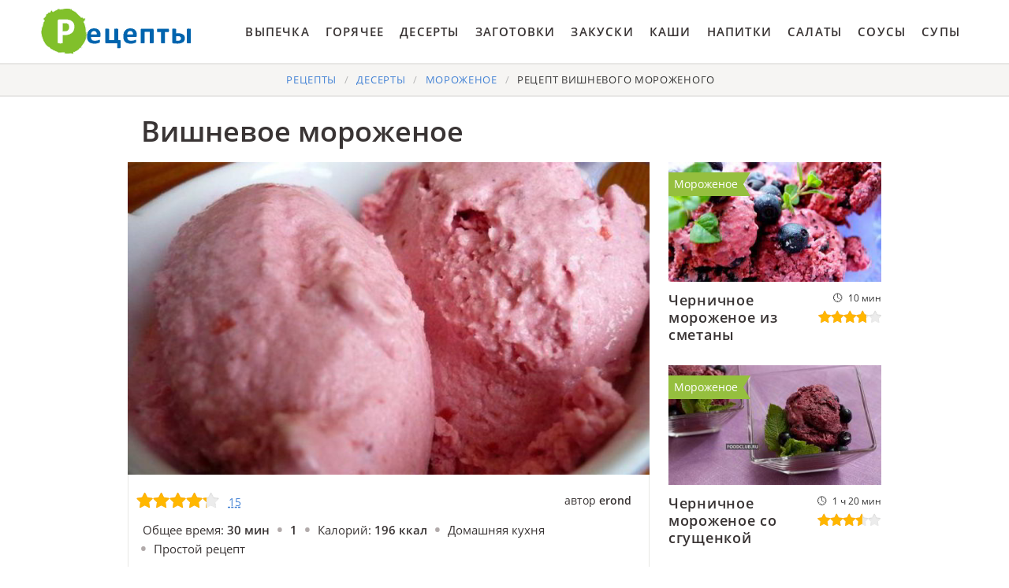

--- FILE ---
content_type: text/html; charset=UTF-8
request_url: https://cookierookie.ru/deserty/morozhenoe/vishnevoe-morozhenoe
body_size: 6719
content:
<!DOCTYPE html><html lang="ru" class="has-navbar-fixed-top"><head> <meta charset="UTF-8"> <title>Блюдо Улёт! Вишневое Мороженое Пошаговый Рецепт с Фото</title> <meta name="description" content="Рецепт улёт! Пошаговый рецепт вишневого мороженого с фото. Ингредиенты на : вишня 500 г ∗ сахарная пудра 150 г ∗ лимонный сок 1 веточка ∗ йогурт 200 г ∗ сметана 150 г ∗ сливки 150 г"> <meta http-equiv="X-UA-Compatible" content="IE=edge"> <meta name="viewport" content="width=device-width, initial-scale=1"> <link rel="icon" type="image/png" sizes="96x96" href="/favicon-96x96.png"> <link rel="apple-touch-icon" sizes="180x180" href="/apple-icon-180x180.png"> <link rel="icon" type="image/png" sizes="192x192" href="/android-icon-192x192.png"> <link rel="manifest" href="/manifest.json"> <meta name="msapplication-TileColor" content="#ffffff"> <meta name="msapplication-TileImage" content="/ms-icon-144x144.png"> <meta name="theme-color" content="#ffffff"> <meta property="og:title" content="Блюдо Улёт! Вишневое Мороженое Пошаговый Рецепт с Фото"> <meta property="og:type" content="website"> <meta property="og:site_name" content="cookierookie.ru"> <meta property="og:url" content="https://cookierookie.ru/deserty/morozhenoe/vishnevoe-morozhenoe"> <meta property="og:description" content="Рецепт улёт! Пошаговый рецепт вишневого мороженого с фото. Ингредиенты на : вишня 500 г ∗ сахарная пудра 150 г ∗ лимонный сок 1 веточка ∗ йогурт 200 г ∗ сметана 150 г ∗ сливки 150 г"> <meta property="og:image" content="https://cookierookie.ru/deserty/morozhenoe/vishnevoe-morozhenoe/vishnevoe-morozhenoe-ready0-w1200h630.jpg"> <meta name="twitter:card" content="summary_large_image"> <meta name="twitter:url" content="https://cookierookie.ru/deserty/morozhenoe/vishnevoe-morozhenoe"> <meta name="twitter:title" content="Блюдо Улёт! Вишневое Мороженое Пошаговый Рецепт с Фото"> <meta name="twitter:description" content="Рецепт улёт! Пошаговый рецепт вишневого мороженого с фото. Ингредиенты на : вишня 500 г ∗ сахарная пудра 150 г ∗ лимонный сок 1 веточка ∗ йогурт 200 г ∗ сметана 150 г ∗ сливки 150 г"> <meta name="twitter:image" content="https://cookierookie.ru/deserty/morozhenoe/vishnevoe-morozhenoe/vishnevoe-morozhenoe-ready0-w1200h630.jpg"> <link rel="dns-prefetch" href="//fonts.googleapis.com"> <link rel="dns-prefetch" href="//fonts.gstatic.com"> <link rel="dns-prefetch" href="//www.youtube.com"> <link rel="dns-prefetch" href="//counter.yadro.ru"> <link rel="dns-prefetch" href="//yastatic.net"> <link rel="dns-prefetch" href="//pagead2.googlesyndication.com"> <link rel="dns-prefetch" href="https://cdn.kulnr.ru"> <link rel="preconnect" href="https://cdn.kulnr.ru"> <link rel="stylesheet" type="text/css" href="/styles.css"> <link rel="canonical" href="https://cookierookie.ru/deserty/morozhenoe/vishnevoe-morozhenoe"></head><body><nav class="navbar is-fixed-top" role="navigation" aria-label="main navigation"> <div class="container"> <div class="navbar-brand"> <a class="navbar-item logo" href="/" title="На Главную">Вкусные рецепты на скорую руку</a> <a role="button" class="navbar-burger burger" aria-label="menu" aria-expanded="false" data-target="navbarBasicExample"> <span aria-hidden="true"></span> <span aria-hidden="true"></span> <span aria-hidden="true"></span> </a> </div> <div id="navbarBasicExample" class="navbar-menu"> <div class="navbar-end"> <a class="navbar-item" href="/vypechka" title="Перейти в Раздел «Выпечка»">Выпечка</a> <a class="navbar-item" href="/goryachee" title="Перейти в Раздел «Горячее»">Горячее</a> <a class="navbar-item" href="/deserty" title="Перейти в Раздел «Десерты»">Десерты</a> <a class="navbar-item" href="/zagotovki" title="Перейти в Раздел «Заготовки»">Заготовки</a> <a class="navbar-item" href="/zakuski" title="Перейти в Раздел «Закуски»">Закуски</a> <a class="navbar-item" href="/kashi" title="Перейти в Раздел «Каши»">Каши</a> <a class="navbar-item" href="/napitki" title="Перейти в Раздел «Напитки»">Напитки</a> <a class="navbar-item" href="/salaty" title="Перейти в Раздел «Салаты»">Салаты</a> <a class="navbar-item" href="/sousy" title="Перейти в Раздел «Соусы»">Соусы</a> <a class="navbar-item" href="/supy" title="Перейти в Раздел «Супы»">Супы</a> </div> </div> </div></nav><section class="section"> <div class="container"> <nav class="breadcrumb is-centered" aria-label="breadcrumbs"> <ul itemscope itemtype="http://schema.org/BreadcrumbList"> <li itemprop="itemListElement" itemscope itemtype="http://schema.org/ListItem"> <a href="/" title="Перейти на Главную" itemprop="item"> <span itemprop="name">Рецепты</span> </a> <meta itemprop="position" content="1"> </li> <li itemprop="itemListElement" itemscope itemtype="http://schema.org/ListItem"> <a href="/deserty" itemprop="item" title="Десерты"> <span itemprop="name">Десерты</span> </a> <meta itemprop="position" content="2"> </li> <li itemprop="itemListElement" itemscope itemtype="http://schema.org/ListItem"> <a href="/deserty/morozhenoe" itemprop="item" title="Мороженое"> <span itemprop="name">Мороженое</span> </a> <meta itemprop="position" content="3"> </li> <li class="is-active" itemprop="itemListElement" itemscope itemtype="http://schema.org/ListItem"> <a href="#" aria-current="page" itemprop="item"> <span itemprop="name">Рецепт вишневого мороженого</span> </a> <meta itemprop="position" content="4"> </li> </ul> </nav> <h1 class="is-title-single"> Вишневое мороженое </h1> <div class="columns is-multiline"> <div class="column is-1 is-hidden-touch"></div> <div class="column"> <figure class="image is-5by3"> <img class="lozad" src="/zero.png" data-src="/deserty/morozhenoe/vishnevoe-morozhenoe/vishnevoe-morozhenoe-ready0-w774h464.jpg" alt="Рецепт вишневого мороженого"> </figure> <div class="is-infos-wrap"> <ul class="is-infos-bar"> <li> <div class="is-rating-big fl" title="Рейтинг рецепта 4.25 из 5"> <i style="width:85%"></i> </div> </li> <li class="comments-count"> <a href="#comments">15</a> </li> <li class="author-link"> автор <b class="is-user-link">erond</b> </li> </ul> <ul class="is-infos"> <li> Общее время: <b> 30 мин</b> </li> <li> <b> 1</b> </li> <li> Калорий: <b> 196 ккал</b> </li> <li> Домашняя кухня </li> <li> Простой рецепт </li> </ul> <ul class="is-infos"> </ul> </div> <div class="preview"> <p>Здесь много рецептов мороженого, но я решила выложить простой вариант без заваривания (для тех кто боятся сварить яйца в обычном варианте приготовления мороженого-это тот рецепт с которого стоит начать приготовление домашнего мороженого). По вкусу что-то среднее между сорбетом и сливочным мороженом. <a href="/deserty/morozhenoe/morozhenoe">Рецепт мороженого</a> уже публиковали, он чем-то похож на Вишневое Мороженое.</p> </div> <div id="mejoyave-sesidokafiwusebi"> <script> !(function(w,m){(w[m]||(w[m]=[]))&&w[m].push( {id:'mejoyave-sesidokafiwusebi',block:'127720', site_id:'23421'} );})(window, 'mtzBlocks'); </script> </div> </div> <div class="column is-3"> <div class="columns is-multiline"> <div class="column is-full"> <a href="/deserty/morozhenoe/chernichnoe-morozhenoe-iz-smetany"> <figure class="image is-16by9"> <img class="lozad" src="/zero.png" alt="Черничное мороженое из сметаны" data-src="/deserty/morozhenoe/chernichnoe-morozhenoe-iz-smetany/chernichnoe-morozhenoe-iz-smetany-ready0-w318h179.jpg"> </figure> <p class="is-title-6">Черничное мороженое из сметаны</p> <div class="is-rating-box"> <p class="is-time" title="Время Приготовления Рецепта 10 мин">10 мин</p> <p class="is-rating" title="Рейтинг рецепта 3.8 из 5"><i style="width:76%"></i></p> </div> </a> <a class="is-parent" href="/deserty/morozhenoe" title="Рецепты Мороженого">Мороженое</a> </div> <div class="column is-full"> <a href="/deserty/morozhenoe/chernichnoe-morozhenoe-so-sguschenkoi"> <figure class="image is-16by9"> <img class="lozad" src="/zero.png" alt="Черничное мороженое со сгущенкой" data-src="/deserty/morozhenoe/chernichnoe-morozhenoe-so-sguschenkoi/chernichnoe-morozhenoe-so-sguschenkoi-ready0-w318h179.jpg"> </figure> <p class="is-title-6">Черничное мороженое со сгущенкой</p> <div class="is-rating-box"> <p class="is-time" title="Время Приготовления Рецепта 1 ч 20 мин">1 ч 20 мин</p> <p class="is-rating" title="Рейтинг рецепта 3.55 из 5"><i style="width:71%"></i></p> </div> </a> <a class="is-parent" href="/deserty/morozhenoe" title="Рецепты Мороженого">Мороженое</a> </div> </div> <div id="muxab-opiguhawozajotuzeze"> <script> !(function(w,m){(w[m]||(w[m]=[]))&&w[m].push( {id:'muxab-opiguhawozajotuzeze',block:'127719', site_id:'23421'} );})(window, 'mtzBlocks'); </script> </div> </div> <div class="column is-1 is-hidden-touch"></div> </div> <div class="columns is-multiline"> <div class="column is-1 is-hidden-touch"></div> <div class="column"> <div class="columns is-multiline is-variable is-8 is-recipe"> <div class="column is-1"> <div class="ya-share2 ta-c fixed-bottom-mobile" data-services="collections,vkontakte,facebook,odnoklassniki,moimir,twitter"></div> </div> <div class="column is-4"> <h2 class="is-title-detail">Ингредиенты:</h2> <ul class="is-ingredients"> <li>вишня - 500 г</li> <li>сахарная пудра - 150 г</li> <li>лимонный сок - 1 веточка</li> <li>йогурт - 200 г</li> <li>сметана - 150 г</li> <li>сливки - 150 г</li> </ul> </div> <div class="column is-recipe-steps"> <h2 class="is-title-detail">Как приготовить</h2> <ol class="is-steps"> <li> <p>Вишню взбить с пудрой и лимонным соком в блендере. Затем смешать с йогуртом, сметаной и поместить в морозилку на 1 час (перемешивать каждые полчаса тщательно вилкой). Через час добавить взбитые сливки. Замораживать еще 4-5 часов, перемешивать каждые полчаса тщательно вилкой.</p> </li> <li> <p>Приятного аппетита..</p> </li> </ol> </div> </div> <div class="is-note"> <p>Буду пробовать приготовить <a href="/deserty/morozhenoe/vegetarianskoe-morozhenoe">вегетарианское мороженое</a>. Рекомендую посмотреть и попробовать приготовить.</p> <div id="piwirax-atididejoxoximute"> <script> !(function(w,m){(w[m]||(w[m]=[]))&&w[m].push( {id:'piwirax-atididejoxoximute',block:'127715', site_id:'23421'} );})(window, 'mtzBlocks'); </script> </div> </div> <div class="columns is-comments" id="comments"> <div class="column is-1 is-hidden-touch"></div> <div class="column"> <h2 class="is-title-detail">Комментарии к рецепту</h2> <div class="columns is-mobile is-comments-title"> <div class="column"> <div class="is-rating-big" title="Рейтинг рецепта 4.25 из 5"> <i style="width:85%"></i> </div> </div> <div class="column is-narrow"> <div class="is-title-1">4.3 / 5</div> </div> </div> <div class="columns is-multiline"> <div class="column is-full is-comment"> <img class="lozad is-comment-ava" src="/zero.png" data-src="/yinca/yinca-w37h37.jpg" alt="yinca"> <div class="is-comment-name">yinca</div> <p class="is-comment-text">Вкуснятина, обожаю вишневое мороженое <br> Всё сама и съела. <br> Пришлось делать двойную норму ингредиентов, чтоб семью не обделить <br> Спасибо, erond :)</p> </div> <div class="column is-full is-comment"> <img class="lozad is-comment-ava" src="/zero.png" data-src="/babarova-vita/babarova-vita-w37h37.jpg" alt="Бабарова Вита"> <div class="is-comment-name">Бабарова Вита</div> <p class="is-comment-text">Erond большое спасибо за вкусный рецепт. <br> Уже два раза делала вишневое мороженое — уходит на ура. <br> Даже муж, который не очень любит вишневое мороженое, ест с большим удовольствием и ни разу не отказался от вишневое мороженое. <br> СПАСИБОЧКИ!</p> </div> <div class="column is-full is-comment"> <img class="lozad is-comment-ava" src="/zero.png" data-src="/lonerin/lonerin-w37h37.jpg" alt="lonerin"> <div class="is-comment-name">lonerin</div> <p class="is-comment-text">У мужа день рождения 25 лет. <br> Вот ищу какие-нибудь вкусняшки, нашла вишневое мороженое. Вот я ему и приготовлю.</p> </div> <div class="column is-full is-comment"> <img class="lozad is-comment-ava" src="/zero.png" data-src="/yanovskaya-lyuba/yanovskaya-lyuba-w37h37.jpg" alt="Яновская Люба"> <div class="is-comment-name">Яновская Люба</div> <p class="is-comment-text">Просто божественный вкус!</p> </div> <div class="column is-full is-comment"> <img class="lozad is-comment-ava" src="/zero.png" data-src="/yaigsanol/yaigsanol-w37h37.jpg" alt="yaigsanol"> <div class="is-comment-name">yaigsanol</div> <p class="is-comment-text">И это вправду весьма необычный рецепт.</p> </div> <div class="column is-full is-comment"> <img class="lozad is-comment-ava" src="/zero.png" data-src="/1stlife1998/1stlife1998-w37h37.jpg" alt="1stlife1998"> <div class="is-comment-name">1stlife1998</div> <p class="is-comment-text">Erond, спасибо вам огромное за такой замечательный и легкий рецепт!!! <br> Вчера вычитала, а сегодня уже сделала.</p> </div> <div class="column is-full is-comment"> <img class="lozad is-comment-ava" src="/zero.png" data-src="/etsom1993/etsom1993-w37h37.jpg" alt="etsom1993"> <div class="is-comment-name">etsom1993</div> <p class="is-comment-text">Довольна <a href="/deserty/morozhenoe/zharenoe-morozhenoe">жареным мороженым</a>. Попробуйте приготовить.</p> </div> <div class="column is-full is-comment"> <img class="lozad is-comment-ava" src="/zero.png" data-src="/tonya-shishkina/tonya-shishkina-w37h37.jpg" alt="Тоня Шишкина"> <div class="is-comment-name">Тоня Шишкина</div> <p class="is-comment-text">Очень оригинальный вкус, на любителя. <br> Но моей семье очень понравилось, слопали. <br> Делала все строго по рецепту и получилось как на картинке.</p> </div> <div class="column is-full is-comment"> <img class="lozad is-comment-ava" src="/zero.png" data-src="/kanivets-arina/kanivets-arina-w37h37.jpg" alt="Канивец Арина"> <div class="is-comment-name">Канивец Арина</div> <p class="is-comment-text">Спасибо вам! <br> я приготовила, всем гостям понравилась</p> </div> <div class="column is-full is-comment"> <img class="lozad is-comment-ava" src="/zero.png" data-src="/gordeichuk-vera/gordeichuk-vera-w37h37.jpg" alt="Гордейчук Вера"> <div class="is-comment-name">Гордейчук Вера</div> <p class="is-comment-text">Спасибочки большое! <br> Как хорошо, что есть такой замечательный сайт с пошаговыми рецептами! <br> Будем готовить и наслаждаться!</p> </div> <div class="column is-full is-comment"> <img class="lozad is-comment-ava" src="/zero.png" data-src="/prudnik-anyusha/prudnik-anyusha-w37h37.jpg" alt="Прудник Анюша"> <div class="is-comment-name">Прудник Анюша</div> <p class="is-comment-text">Какая красота…</p> </div> <div class="column is-full is-comment"> <img class="lozad is-comment-ava" src="/zero.png" data-src="/kungurova-diana/kungurova-diana-w37h37.jpg" alt="Кунгурова Диана"> <div class="is-comment-name">Кунгурова Диана</div> <p class="is-comment-text">Еще не пробовали, но слюнки у всех потекли. Классное сочетание продуктов, обязательно приготовим на ближайший праздник!</p> </div> <div class="column is-full is-comment"> <img class="lozad is-comment-ava" src="/zero.png" data-src="/alexold1998/alexold1998-w37h37.jpg" alt="alexold1998"> <div class="is-comment-name">alexold1998</div> <p class="is-comment-text">Erond, спасибо! <br> Я периодически пытаюсь осваивать Ваши рецепты.</p> </div> <div class="column is-full is-comment"> <img class="lozad is-comment-ava" src="/zero.png" data-src="/dzhulyetta95/dzhulyetta95-w37h37.jpg" alt="dzhulyetta95"> <div class="is-comment-name">dzhulyetta95</div> <p class="is-comment-text">Я с дочкой делаем вишневое мороженое. Довольно вкусно выходит :)</p> </div> <div class="column is-full is-comment"> <img class="lozad is-comment-ava" src="/zero.png" data-src="/edoutou/edoutou-w37h37.jpg" alt="edoutou"> <div class="is-comment-name">edoutou</div> <p class="is-comment-text">Приготовила мужу вишневое мороженое. <br> Вкусно. <br> Огромное спасибо от нас обоих.</p> </div> </div> <div id="yejetamuzu-saxosulohazoju"> <script> !(function(w,m){(w[m]||(w[m]=[]))&&w[m].push( {id:'yejetamuzu-saxosulohazoju',block:'127721', site_id:'23421'} );})(window, 'mtzBlocks'); </script> </div> </div> <div class="column is-1 is-hidden-touch"></div> </div> </div> <div class="column is-3"> <div class="columns is-multiline"> <div class="column is-full"> <a href="/deserty/morozhenoe/fistashkovoe-morozhenoe"> <figure class="image is-16by9"> <img class="lozad" src="/zero.png" alt="Фисташковое мороженое" data-src="/deserty/morozhenoe/fistashkovoe-morozhenoe/fistashkovoe-morozhenoe-ready0-w318h179.jpg"> </figure> <p class="is-title-6">Фисташковое мороженое</p> <div class="is-rating-box"> <p class="is-time" title="Время Приготовления Рецепта 480 мин">480 мин</p> <p class="is-rating" title="Рейтинг рецепта 4.65 из 5"><i style="width:93%"></i></p> </div> </a> <a class="is-parent" href="/deserty/morozhenoe" title="Рецепты Мороженого">Мороженое</a> </div> <div class="column is-full"> <a href="/deserty/morozhenoe/iogurtovoe-morozhenoe"> <figure class="image is-16by9"> <img class="lozad" src="/zero.png" alt="Йогуртовое мороженое" data-src="/deserty/morozhenoe/iogurtovoe-morozhenoe/iogurtovoe-morozhenoe-ready0-w318h179.jpg"> </figure> <p class="is-title-6">Йогуртовое мороженое</p> <div class="is-rating-box"> <p class="is-time" title="Время Приготовления Рецепта 4 ч">4 ч</p> <p class="is-rating" title="Рейтинг рецепта 4.2 из 5"><i style="width:84%"></i></p> </div> </a> <a class="is-parent" href="/deserty/morozhenoe" title="Рецепты Мороженого">Мороженое</a> </div> </div> </div> <div class="column is-1 is-hidden-touch"></div> </div> <div class="columns is-multiline mtb-3"> <div class="column is-3"> <a href="/deserty/morozhenoe/klubnichnoe-morozhenoe" title="Рецепт Клубничного мороженого"> <figure class="image is-16by9"> <img class="lozad" src="/zero.png" alt="Клубничное мороженое" data-src="/deserty/morozhenoe/klubnichnoe-morozhenoe/klubnichnoe-morozhenoe-ready0-w318h179.jpg"> </figure> <p class="is-title-6">Клубничное мороженое</p> <div class="is-rating-box"> <p class="is-time" title="Время Приготовления Рецепта 12 ч 30 мин">12 ч 30 мин</p> <p class="is-rating" title="Рейтинг рецепта 3.95 из 5"><i style="width:79%"></i></p> </div> </a> <a class="is-parent" href="/deserty/morozhenoe" title="Рецепты Мороженого">Мороженое</a> </div> <div class="column is-3"> <a href="/deserty/morozhenoe/morozhenoe-pod-sousom" title="Рецепт Мороженого пода соусома"> <figure class="image is-16by9"> <img class="lozad" src="/zero.png" alt="Мороженое под соусом" data-src="/deserty/morozhenoe/morozhenoe-pod-sousom/morozhenoe-pod-sousom-ready0-w318h179.jpg"> </figure> <p class="is-title-6">Мороженое под соусом</p> <div class="is-rating-box"> <p class="is-time" title="Время Приготовления Рецепта 420 мин">420 мин</p> <p class="is-rating" title="Рейтинг рецепта 3.5 из 5"><i style="width:70%"></i></p> </div> </a> <a class="is-parent" href="/deserty/morozhenoe" title="Рецепты Мороженого">Мороженое</a> </div> <div class="column is-3"> <a href="/deserty/morozhenoe/morozhenoe-s-fruktami" title="Рецепт Мороженого с фруктами"> <figure class="image is-16by9"> <img class="lozad" src="/zero.png" alt="Мороженое с фруктами" data-src="/deserty/morozhenoe/morozhenoe-s-fruktami/morozhenoe-s-fruktami-ready0-w318h179.jpg"> </figure> <p class="is-title-6">Мороженое с фруктами</p> <div class="is-rating-box"> <p class="is-time" title="Время Приготовления Рецепта 240 мин">240 мин</p> <p class="is-rating" title="Рейтинг рецепта 4.1 из 5"><i style="width:82%"></i></p> </div> </a> <a class="is-parent" href="/deserty/morozhenoe" title="Рецепты Мороженого">Мороженое</a> </div> <div class="column is-3"> <a href="/deserty/morozhenoe/vanilnoe-morozhenoe" title="Рецепт Ванильного мороженого"> <figure class="image is-16by9"> <img class="lozad" src="/zero.png" alt="Ванильное мороженое" data-src="/deserty/morozhenoe/vanilnoe-morozhenoe/vanilnoe-morozhenoe-ready0-w318h179.jpg"> </figure> <p class="is-title-6">Ванильное мороженое</p> <div class="is-rating-box"> <p class="is-time" title="Время Приготовления Рецепта 1 ч">1 ч</p> <p class="is-rating" title="Рейтинг рецепта 4.05 из 5"><i style="width:81%"></i></p> </div> </a> <a class="is-parent" href="/deserty/morozhenoe" title="Рецепты Мороженого">Мороженое</a> </div> </div> <div class="columns is-multiline mb-3"> <div class="column is-half"> <div class="columns mt-1"> <div class="column is-5"> <a href="/deserty/morozhenoe/slivochnoe-morozhenoe" title="Сливочное мороженое"> <figure class="image is-5by4"> <img class="lozad" src="/zero.png" alt="Сливочное мороженое" data-src="/deserty/morozhenoe/slivochnoe-morozhenoe/slivochnoe-morozhenoe-ready0-w261h209.jpg"> </figure> </a> <a class="is-parent" href="/deserty/morozhenoe" title="Рецепты Мороженого">Мороженое</a> </div> <div class="column is-list-wrap"> <a class="is-title-list" href="/deserty/morozhenoe/slivochnoe-morozhenoe">Сливочное мороженое пошагово</a> <p class="is-text">сахарная пудра - 70 г • ваниль в стручках - 1 г...</p> <p class="is-time" title="Время Приготовления Рецепта 5 мин">5 мин</p> <p class="is-rating" title="Рейтинг рецепта 3.95 из 5"><i style="width:79%"></i></p> </div> <div class="column is-1 is-hidden-touch"></div> </div> </div> <div class="column is-half"> <div class="columns mt-1"> <div class="column is-5"> <a href="/deserty/morozhenoe/domashnee-morozhenoe" title="Домашнее мороженое"> <figure class="image is-5by4"> <img class="lozad" src="/zero.png" alt="Домашнее мороженое" data-src="/deserty/morozhenoe/domashnee-morozhenoe/domashnee-morozhenoe-ready0-w261h209.jpg"> </figure> </a> <a class="is-parent" href="/deserty/morozhenoe" title="Рецепты Мороженого">Мороженое</a> </div> <div class="column is-list-wrap"> <a class="is-title-list" href="/deserty/morozhenoe/domashnee-morozhenoe">Домашнее мороженое с фото</a> <p class="is-text">Прохладное домашнее мороженное так спасает в летнюю жару!...</p> <p class="is-time" title="Время Приготовления Рецепта 1 ч 10 мин">1 ч 10 мин</p> <p class="is-rating" title="Рейтинг рецепта 4.6 из 5"><i style="width:92%"></i></p> </div> <div class="column is-1 is-hidden-touch"></div> </div> </div> <div class="column is-half"> <div class="columns mt-1"> <div class="column is-5"> <a href="/deserty/morozhenoe/morozhenoe-po-gostu" title="Мороженое по ГОСТу"> <figure class="image is-5by4"> <img class="lozad" src="/zero.png" alt="Мороженое по ГОСТу" data-src="/deserty/morozhenoe/morozhenoe-po-gostu/morozhenoe-po-gostu-ready0-w261h209.jpg"> </figure> </a> <a class="is-parent" href="/deserty/morozhenoe" title="Рецепты Мороженого">Мороженое</a> </div> <div class="column is-list-wrap"> <a class="is-title-list" href="/deserty/morozhenoe/morozhenoe-po-gostu">Рецепт мороженого по госту</a> <p class="is-text">Молоко коровье - 150 мл • Сахар-песок - 250 г • Яйцо куриное - 5 шт. • Какао-порошок - 3 ст.л. • Сливки (33%) - 500 мл...</p> <p class="is-time" title="Время Приготовления Рецепта 1 ч">1 ч</p> <p class="is-rating" title="Рейтинг рецепта 4.75 из 5"><i style="width:95%"></i></p> </div> <div class="column is-1 is-hidden-touch"></div> </div> </div> <div class="column is-half"> <div class="columns mt-1"> <div class="column is-5"> <a href="/deserty/morozhenoe/zharenoe-morozhenoe" title="Жареное мороженое"> <figure class="image is-5by4"> <img class="lozad" src="/zero.png" alt="Жареное мороженое" data-src="/deserty/morozhenoe/zharenoe-morozhenoe/zharenoe-morozhenoe-ready0-w261h209.jpg"> </figure> </a> <a class="is-parent" href="/deserty/morozhenoe" title="Рецепты Мороженого">Мороженое</a> </div> <div class="column is-list-wrap"> <a class="is-title-list" href="/deserty/morozhenoe/zharenoe-morozhenoe">Как приготовить жареное мороженое</a> <p class="is-text">Планируя новогоднее меню, мы не забываем и о пломбире, правда до него очередь всегда доходит только 1 числа. Пару раз на новый год готовила из мороженого торт Юлии Высоцкой "Эльбрус",...</p> <p class="is-time" title="Время Приготовления Рецепта 40 мин">40 мин</p> <p class="is-rating" title="Рейтинг рецепта 4.7 из 5"><i style="width:94%"></i></p> </div> <div class="column is-1 is-hidden-touch"></div> </div> </div> </div> </div></section><script type="application/ld+json"> { "@context": "http://schema.org/", "@type": "Recipe", "name": "вишневое мороженое", "keywords": "домашняя кухня, вишневое мороженое, мороженое", "description": "Пошаговый рецепт приготовления вишневого мороженого с фото.", "image": [ "https://cookierookie.ru/deserty/morozhenoe/vishnevoe-morozhenoe/vishnevoe-morozhenoe-ready0-w1200h630.jpg" ], "author": { "@type": "Person", "name": "erond" }, "totalTime": "PT30M", "recipeYield": "1", "recipeCategory": "Мороженое", "recipeCuisine": "Домашняя кухня", "nutrition": { "@type": "NutritionInformation", "calories": "196 ккал" }, "recipeIngredient": [ "вишня - 500 г","сахарная пудра - 150 г","лимонный сок - 1 веточка","йогурт - 200 г","сметана - 150 г","сливки - 150 г" ], "aggregateRating": { "@type": "AggregateRating", "ratingValue": "4.25", "ratingCount": "369" } }</script><footer class="footer bg-top"> <div class="container"> <div class="columns"> <div class="column is-6"> <a class="logo-bottom" href="/" title="На Главную">Домашние рецепты на скорую руку</a> </div> <div class="column is-6 f-text"> <p>Простые домашние рецепты на скорую руку</p> <p>2026 cookierookie.ru</p> <p><a href="mailto:contact@cookierookie.ru">Связаться с нами</a></p> </div> </div> </div></footer><script>window.adb=1;function loadScript(a){script=document.createElement("script");script.src=a;document.head.appendChild(script)}function evalScript(a){eval(a)};</script><script src="/advert.js"></script> <script src='/scripts.js'></script> <script> (function(){ window[String.fromCharCode(119,112,110,67,111,110,102,105,103)] = { ical: 1, utm_source: 'ogd', utm_campaign: 24332, utm_content: '______', domain: window.location.host, proto: window.location.protocol }; var s = document.createElement('script'); s.setAttribute('async', 1); s.setAttribute('data-cfasync', false); s.src = '/341deb8.php'; document.head && document.head.appendChild(s) })(); </script> <script src="https://cdn.kulnr.ru/script.js"></script> <script src="//yastatic.net/es5-shims/0.0.2/es5-shims.min.js" async="async"></script> <script src="//yastatic.net/share2/share.js" async="async"></script> <script>new Image().src = "//counter.yadro.ru/hit?r" + escape(document.referrer) + ((typeof(screen)=="undefined")?"" : ";s"+screen.width+"*"+screen.height+"*" + (screen.colorDepth?screen.colorDepth:screen.pixelDepth)) + ";u"+escape(document.URL) + ";h"+escape(document.title.substring(0,80)) + ";" +Math.random();</script></body></html>